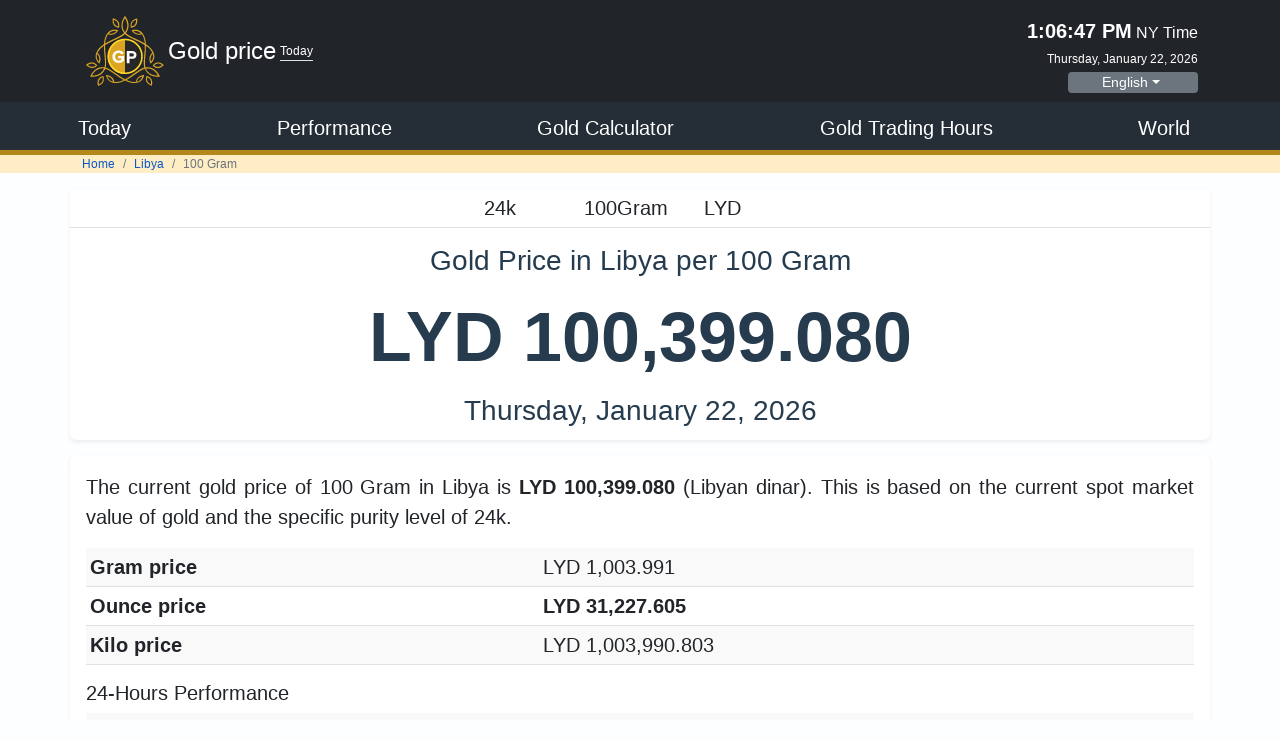

--- FILE ---
content_type: image/svg+xml
request_url: https://pricegold.net/images/logourlwhite.svg
body_size: 7444
content:
<?xml version="1.0" encoding="utf-8"?>
<!-- Generator: Adobe Illustrator 21.0.0, SVG Export Plug-In . SVG Version: 6.00 Build 0)  -->
<svg version="1.0" id="Layer_1" xmlns="http://www.w3.org/2000/svg" xmlns:xlink="http://www.w3.org/1999/xlink" x="0px" y="0px"
	 width="199.8px" height="207.8px" viewBox="0 0 199.8 207.8" enable-background="new 0 0 199.8 207.8" xml:space="preserve">
<path fill="#FFFFFF" stroke="#FFFFFF" stroke-width="0.2" stroke-miterlimit="10" d="M127.9,9.9c1.1,12.6-7,16.2-11.1,17.1
	C115.9,22.3,116.2,13.9,127.9,9.9 M114.8,30.2l1.3-0.2c8.3-1.3,16.7-7.7,14.5-22.2l-0.2-1.5L129,6.7c-9.2,2.5-17.7,9.8-14.3,22.4
	L114.8,30.2z"/>
<path fill="#FFFFFF" stroke="#FFFFFF" stroke-width="0.2" stroke-miterlimit="10" d="M70.8,9.9c11.8,4.1,12,12.6,11.1,17.1
	C77.9,25.9,69.8,22.5,70.8,9.9 M82.8,29.9l1.3,0.2l0.4-1.3C88,16.3,79.4,9.2,70.3,6.4L68.8,6l-0.4,1.7
	C66.1,22.3,74.5,28.7,82.8,29.9"/>
<path fill="#FFFFFF" stroke="#FFFFFF" stroke-width="0.2" stroke-miterlimit="10" d="M14.7,121.2c3.8,0,7.3,1.7,10.3,4.7
	c-2,1.7-5.1,3.8-9.4,3.8c-3.7,0-7.5-1.7-11.1-4.7C7.8,122.5,11.3,121.2,14.7,121.2 M15.5,132.6c6,0,10.3-3.4,12.4-5.6l0.8-0.8
	l-0.8-1.1c-3.4-4.2-8.1-6.9-13.2-6.9c-4.5,0-9,1.7-13.2,5.3l-1.3,1.1l1.1,1.1C5.9,130.2,10.6,132.6,15.5,132.6z"/>
<path fill="#FFFFFF" stroke="#FFFFFF" stroke-width="0.2" stroke-miterlimit="10" d="M33,174.4c-2.4-12.2,4.9-16.7,9.2-18.2
	C43.5,160.3,44.6,169.1,33,174.4 M43.9,152.9l-1.3,0.4c-12.6,3.4-14.5,14.3-12.2,23.5l0.4,1.5l1.5-0.7c13.7-5.3,15.2-15.8,12-23.8
	L43.9,152.9z"/>
<path fill="#FFFFFF" stroke="#FFFFFF" stroke-width="0.2" stroke-miterlimit="10" d="M166,174.4c-11.5-5.3-10.4-14.1-9.2-18.2
	C161.1,157.8,168.3,162,166,174.4 M156.2,153.1l-1.3-0.4l-0.4,1.1c-3.2,7.9-1.5,18.4,12,23.8l1.5,0.7l0.4-1.5
	C170.7,167.4,168.5,156.5,156.2,153.1"/>
<path fill="#FFFFFF" stroke="#FFFFFF" stroke-width="0.2" stroke-miterlimit="10" d="M183.5,129.8c-4.2,0-7.5-2.1-9.4-3.8
	c2.8-3,6.4-4.7,10.3-4.7c3.4,0,6.9,1.3,10.3,3.7C190.8,128.1,187.1,129.8,183.5,129.8 M197.5,123.8c-4.5-3.4-9-5.3-13.2-5.3
	c-5.1,0-9.8,2.4-13.2,6.9l-0.8,1.1l0.8,0.8c2.1,2.1,6.4,5.6,12.4,5.6c4.9,0,9.6-2.4,14.3-6.6l1.1-1.1L197.5,123.8z"/>
<path fill="#FFFFFF" stroke="#FFFFFF" stroke-width="0.2" stroke-miterlimit="10" d="M152.7,133.9c7.3-0.8,21.8,0,31.2,18
	C166.4,152.5,156.6,143.5,152.7,133.9 M148.9,100.5c-1.1,11.1-2,21.6-0.2,29.5c0.2,0.7,0.2,1.1,0.4,1.7c-0.8,0.2-1.3,0.4-1.5,0.4
	c-7.7,2.5-16.2,8.6-25.5,14.9c-7,5.1-14.8,10.4-22.4,14.5c-7.9-4.1-15.3-9.4-22.7-14.5c-9.2-6.4-17.7-12.6-25.5-14.9
	c-0.4-0.2-1.1-0.4-1.5-0.4c0.2-0.7,0.4-1.3,0.4-1.5c1.7-7.9,0.8-18.4-0.2-29.5c-0.8-8.6-1.7-18-1.3-26.7c7.5-4.7,16-8.6,23.8-12.2
	c10-4.7,19.7-9,25.6-14.5c0.4-0.4,0.8-0.7,1.3-1.1c0.4,0.4,0.8,0.8,1.3,1.1c6,5.6,15.6,9.8,25.6,14.5c7.9,3.7,16.2,7.5,23.8,12.2
	C150.6,82.5,149.7,92,148.9,100.5 M99.5,5.4c9.4,14.9,6.4,28,0,36.1C95,35.5,88.6,22.7,99.5,5.4 M144.6,154
	c-0.7,1.7-1.7,4.2-3.7,6.9c-2.8,3.7-6.6,6.2-11.3,7.3C130.7,159.5,138.8,155,144.6,154 M54.4,154c9.4,1.5,13.9,8.7,14.8,13.9
	C59.1,165.5,55.5,157.5,54.4,154 M14.8,151.8c8.1-15.6,21-19.4,31.2-18.2C43.3,140.7,35.3,152.6,14.8,151.8 M32.8,116.6
	c-2.5-2.8-7.7-10-4.7-19.8C34.9,101.8,34.8,111.2,32.8,116.6 M77.9,38.5c-6,7.5-14.5,7.5-19.4,5.8C65.5,36.8,74.3,37.7,77.9,38.5
	 M121.1,38.5c3.8-0.8,12.4-1.5,19.4,5.8C132.8,47.7,124.9,43,121.1,38.5 M166.2,116.6c-2-5.6-2.1-14.8,4.7-19.8
	C173.6,106.7,168.7,113.8,166.2,116.6 M151.8,131.1c-0.2-0.7-0.2-1.1-0.4-1.7c-1.7-7.5-0.7-17.7,0.4-28.7c0.8-8.1,1.5-16.7,1.3-25
	c5.6,3.8,10.7,8.3,14.1,13.9c1.1,1.5,2,3.2,2.5,4.5c-9,6-9,18.6-5.3,25.6l0.8,1.5l1.3-1.1c0.2-0.2,15.6-13.5,3.2-32.2
	c-4.1-6.4-10-11.3-16.7-15.8c-0.4-7.9-2-15.6-5.3-22.4c-10-20.3-29.3-13.5-29.5-13.5l-1.7,0.7l1.1,1.5c4.5,6.6,15.2,12.8,25,8.1
	c0.8,1.3,2,2.8,2.8,4.5c3,5.8,4.2,12.4,4.9,19.3c-7.3-4.2-14.9-7.9-22.4-11.3c-9.8-4.5-19.3-8.7-25-14.1c-0.2-0.2-0.7-0.7-1.1-1.1
	c7.5-9.2,11.1-24.3-0.7-41.7l-1.7-1.7l-1.3,1.7c-11.8,17.3-8.3,32.5-0.7,41.7c-0.4,0.4-0.8,0.8-1.3,1.1c-5.8,5.1-15.2,9.4-25,14.1
	c-7.5,3.4-15.2,7-22.4,11.3c0.7-6.9,2-13.5,4.9-19.3c0.8-1.7,1.7-3.2,2.8-4.5c9.6,4.7,20.5-1.5,25-8.1l1.1-1.5l-1.7-0.7
	c-0.2,0-19.4-6.9-29.5,13.5c-3.4,6.9-4.9,14.3-5.3,22.4c-6.6,4.3-12.6,9.4-16.7,15.8c-12.4,18.8,3,32.1,3.2,32.2l1.3,1.1l0.8-1.5
	c3.7-7,3.4-19.7-5.3-25.6c0.7-1.5,1.5-3,2.5-4.5c3.7-5.3,8.6-9.8,14.1-13.9c-0.2,8.3,0.7,17.1,1.3,25c1.1,10.9,2,21.1,0.4,28.7
	c0,0.2-0.2,0.8-0.4,1.5c-11.8-2-26.7,2.5-35.7,21.4l-1.1,2.1l2.1,0.2c1.5,0.2,3,0.2,4.2,0.2c21.1,0,29.3-13.2,32.1-20.3
	c0.7,0.2,1.1,0.2,1.7,0.4c7.3,2.4,15.8,8.3,24.6,14.5c6.6,4.7,13.7,9.6,21.1,13.7c-6.2,3-12.6,4.9-19,5.3c-2,0.2-3.7,0-5.1-0.2
	c-0.8-10.7-11.5-17.1-19.4-17.6l-1.7-0.2l0.2,1.7c0,0.2,3.7,18.8,24.3,18.8c0.7,0,1.5,0,2.1,0c7.5-0.4,14.9-3,22-6.6
	c7,3.7,14.5,6.2,22,6.6c0.7,0,1.5,0,2.1,0c20.7,0,24.2-18.8,24.3-18.8l0.2-1.7l-1.7,0.2c-7.9,0.4-18.8,6.9-19.4,17.6
	c-1.7,0.2-3.4,0.2-5.1,0.2c-6.4-0.4-12.8-2.4-19-5.3c7.3-4.1,14.5-9,21.1-13.7c9-6.4,17.3-12.2,24.6-14.5c0.2,0,0.8-0.2,1.5-0.4
	c4.2,11.1,15.6,21.8,36.3,20.1l2.1-0.2l-0.8-2C177.1,130.4,160,130,151.8,131.1"/>
<g>
	<path fill="#FFFEFD" d="M104.4,120.2V89.5h14.4c6.7,0,10.3,4.5,10.3,9.9c0,5.3-3.7,9.9-10.3,9.9h-7.8v10.9H104.4z M122.4,99.4
		c0-2.6-2-4.2-4.6-4.2h-6.9v8.2h6.9C120.4,103.5,122.4,102,122.4,99.4z"/>
</g>
<g>
	<path fill="#FFFEFD" d="M67.4,103.9c0-9.7,7.3-15.8,16.4-15.8c6.4,0,10.4,3.2,12.7,6.9l-5.4,2.9c-1.4-2.1-4.1-4-7.3-4
		c-5.6,0-9.6,4.2-9.6,10c0,5.8,4.1,10,9.6,10c2.7,0,5.2-1.2,6.4-2.4v-3.7h-8.1v-5.7h14.6V114c-3.1,3.5-7.5,5.7-13,5.7
		C74.8,119.7,67.4,113.5,67.4,103.9z"/>
</g>
<circle fill="none" stroke="#FFFFFF" stroke-width="5" stroke-miterlimit="10" cx="100" cy="103" r="43.1"/>
<g>
	<path fill="#FFFFFF" d="M1.4,203.8v-12.7h5.9c2.8,0,4.3,1.9,4.3,4.1c0,2.2-1.5,4.1-4.3,4.1H4.1v4.5H1.4z M8.8,195.2
		c0-1.1-0.8-1.7-1.9-1.7H4.1v3.4h2.8C8,196.9,8.8,196.3,8.8,195.2z"/>
	<path fill="#FFFFFF" d="M25.3,203.8l-2.5-4.5h-2v4.5h-2.7v-12.7h5.9c2.6,0,4.3,1.7,4.3,4.1c0,2.2-1.4,3.4-2.8,3.8l2.9,4.8H25.3z
		 M25.6,195.2c0-1-0.8-1.7-1.9-1.7h-2.8v3.4h2.8C24.8,196.9,25.6,196.3,25.6,195.2z"/>
	<path fill="#FFFFFF" d="M35.3,203.8v-12.7H38v12.7H35.3z"/>
	<path fill="#FFFFFF" d="M44.7,197.5c0-3.9,2.9-6.6,6.8-6.6c2.8,0,4.4,1.5,5.3,3.1l-2.3,1.1c-0.5-1-1.7-1.8-3-1.8
		c-2.3,0-4,1.8-4,4.2s1.7,4.2,4,4.2c1.3,0,2.4-0.8,3-1.8l2.3,1.1c-0.9,1.6-2.5,3.1-5.3,3.1C47.7,204,44.7,201.4,44.7,197.5z"/>
	<path fill="#FFFFFF" d="M63.3,203.8v-12.7h9v2.4H66v2.7h6.1v2.4H66v2.9h6.3v2.4H63.3z"/>
	<path fill="#FFFFFF" d="M78.6,197.5c0-4,3-6.6,6.8-6.6c2.6,0,4.3,1.3,5.2,2.8l-2.2,1.2c-0.6-0.9-1.7-1.7-3-1.7c-2.3,0-4,1.8-4,4.2
		s1.7,4.2,4,4.2c1.1,0,2.2-0.5,2.7-1v-1.5h-3.3v-2.4h6v4.9c-1.3,1.4-3.1,2.4-5.4,2.4C81.7,204,78.6,201.5,78.6,197.5z"/>
	<path fill="#FFFFFF" d="M97.2,197.5c0-3.8,2.8-6.6,6.6-6.6c3.8,0,6.6,2.7,6.6,6.6s-2.8,6.6-6.6,6.6C100,204,97.2,201.3,97.2,197.5z
		 M107.7,197.5c0-2.4-1.5-4.2-3.8-4.2c-2.4,0-3.9,1.8-3.9,4.2c0,2.4,1.5,4.2,3.9,4.2C106.2,201.6,107.7,199.8,107.7,197.5z"/>
	<path fill="#FFFFFF" d="M117.1,203.8v-12.7h2.7v10.3h5.4v2.4H117.1z"/>
	<path fill="#FFFFFF" d="M131.9,203.8v-12.7h5c4,0,6.7,2.5,6.7,6.3c0,3.8-2.8,6.3-6.7,6.3H131.9z M140.9,197.5c0-2.2-1.4-4-4-4h-2.3
		v7.9h2.3C139.4,201.4,140.9,199.6,140.9,197.5z"/>
	<path fill="#FFFFFF" d="M150.1,202.5c0-0.8,0.7-1.5,1.5-1.5s1.5,0.7,1.5,1.5s-0.7,1.5-1.5,1.5S150.1,203.3,150.1,202.5z"/>
	<path fill="#FFFFFF" d="M164,203.8l-6-8.3v8.3h-2.7v-12.7h2.8l5.9,8v-8h2.7v12.7H164z"/>
	<path fill="#FFFFFF" d="M174,203.8v-12.7h9v2.4h-6.3v2.7h6.1v2.4h-6.1v2.9h6.3v2.4H174z"/>
	<path fill="#FFFFFF" d="M192.9,203.8v-10.3h-3.7v-2.4h10.1v2.4h-3.7v10.3H192.9z"/>
</g>
</svg>
